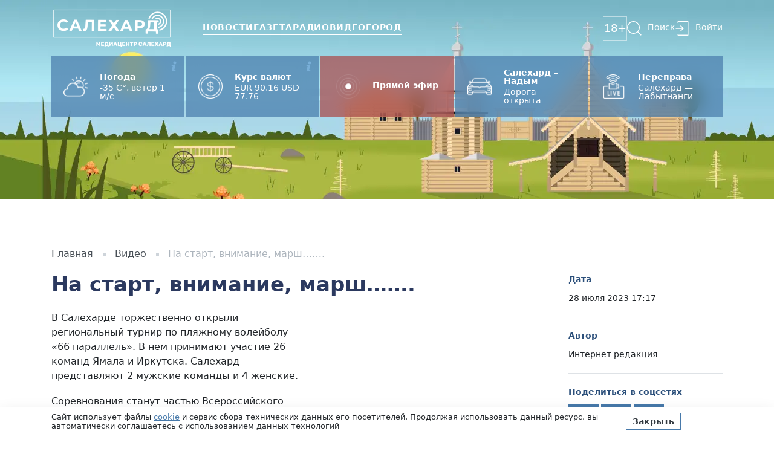

--- FILE ---
content_type: text/html; charset=utf-8
request_url: https://salekhard.online/press/na-start-vnimanie-marsh/
body_size: 7211
content:





<!DOCTYPE html>
<html lang="ru">
<head>

	<meta charset="utf-8">
	<meta name="viewport" content="width=device-width, initial-scale=1, maximum-scale=5, viewport-fit=cover">
	<meta http-equiv="X-UA-Compatible" content="IE=edge">
	<meta name="imagetoolbar" content="no">
	<meta name="msthemecompatible" content="no">
	<meta name="cleartype" content="on">
	<meta name="HandheldFriendly" content="True">
	<meta name="apple-mobile-web-app-capable" content="yes">
	<meta name="apple-mobile-web-app-status-bar-style" content="black-translucent">

	<link sizes="152x152" href="/static/images/favicons/apple-touch-icon-152x152.png" rel="apple-touch-icon">
	<link sizes="144x144" href="/static/images/favicons/apple-touch-icon-144x144.png" rel="apple-touch-icon">
	<link sizes="120x120" href="/static/images/favicons/apple-touch-icon-120x120.png" rel="apple-touch-icon">
	<link sizes="114x114" href="/static/images/favicons/apple-touch-icon-114x114.png" rel="apple-touch-icon">
	<link sizes="76x76" href="/static/images/favicons/apple-touch-icon-76x76.png" rel="apple-touch-icon">
	<link sizes="72x72" href="/static/images/favicons/apple-touch-icon-72x72.png" rel="apple-touch-icon">
	<link sizes="60x60" href="/static/images/favicons/apple-touch-icon-60x60.png" rel="apple-touch-icon">
	<link sizes="57x57" href="/static/images/favicons/apple-touch-icon-57x57.png" rel="apple-touch-icon">
	<link sizes="196x196" href="/static/images/favicons/favicon-196x196.png" rel="icon" type="image/png">
	<link sizes="128x128" href="/static/images/favicons/favicon-128.png" rel="icon" type="image/png">
	<link sizes="96x96" href="/static/images/favicons/favicon-96x96.png" rel="icon" type="image/png">
	<link sizes="32x32" href="/static/images/favicons/favicon-32x32.png" rel="icon" type="image/png">
	<link sizes="16x16" href="/static/images/favicons/favicon-16x16.png" rel="icon" type="image/png">
	<meta name="application-name" content="Салехард.Онлайн">
	<meta name="msapplication-tooltip" content="Салехард.Онлайн">
	<meta name="msapplication-TileColor" content="#ffffff">
	<meta name="msapplication-starturl" content="https://salekhard.online">
	<meta name="msapplication-tap-highlight" content="no">
	<meta name="msapplication-square310x310logo" content="/static/images/favicons/mstile-310x310.png">
	<meta name="msapplication-wide310x150logo" content="/static/images/favicons/mstile-310x150.png">
	<meta name="msapplication-square150x150logo" content="/static/images/favicons/mstile-150x150.png">
	<meta name="msapplication-TileImage" content="/static/images/favicons/mstile-144x144.png">
	<meta name="msapplication-square70x70logo" content="/static/images/favicons/mstile-70x70.png">

	<title>На старт, внимание, марш……. — Салехард.Онлайн</title>

	<link rel="canonical" href="https://salekhard.online/press/na-start-vnimanie-marsh/">

	<link rel="preconnect" href="https://fonts.googleapis.com">
	<link rel="preconnect" href="https://fonts.gstatic.com" crossorigin>
	<link href="https://fonts.googleapis.com/css2?family=Inter:wght@400;500;600;700&display=swap" rel="stylesheet">

	<link rel="stylesheet" href="/static/CACHE/css/output.f873d0ef19dc.css" type="text/css">

	
	
	<meta name="description" content="В Салехарде торжественно открыли региональный турнир по пляжному волейболу «66 параллель». В нем принимают участие 26 команд Ямала и Иркутска. …" />
	<meta property="og:description" content="В Салехарде торжественно открыли региональный турнир по пляжному волейболу «66 параллель». В нем принимают участие 26 команд Ямала и Иркутска. …" />





	<meta property="og:title" content="На старт, внимание, марш……." />


	<meta property="og:locale" content="ru_RU" />
	<meta property="og:type" content="article" />
	<meta property="og:url" content="https://salekhard.online/press/na-start-vnimanie-marsh/" />


	<meta property="og:image" content="https://salekhard.online/media/press/post/image/712fa0fbc17a4b2db0b273616b5f8db2.webp" />



	<script type="application/ld+json">
		{
		"@context": "https://schema.org",
		"@type": "BreadcrumbList",
		"itemListElement": [{
			"@type": "ListItem",
			"position": 1,
			"name": "Главная",
			"item": "https://salekhard.online"
		},{
			"@type": "ListItem",
			"position": 2,
			"name": "Видео",
			"item": "https://salekhard.online/press/video/"
		},{
			"@type": "ListItem",
			"position": 3,
			"name": "На старт, внимание, марш…….",
			"item": "https://salekhard.online/press/na-start-vnimanie-marsh/"
		}]
		}
	</script>

	<script type="application/ld+json">
		{
			"@context": "https://schema.org",
			"@type": "NewsArticle",
			"headline": "На старт, внимание, марш…….",
			"description": "",
			
				"image": "https://salekhard.online/media/press/post/image/712fa0fbc17a4b2db0b273616b5f8db2.webp",
			
			
				"author": {
					"@type": "Person",
					"name": "Интернет редакция"
				},
			
			"publisher": {
				"@type": "Organization",
				"name": "Салехард.Онлайн",
				
					"logo": {
						"@type": "ImageObject",
						"url": "https://salekhard.online/media/main/preference/site_photo/bf1e1d6a042c40a0a6ad917f8b1b5db8.png"
					}
				
			},
			
				"datePublished": "2023-07-28T17:17:20+05:00",
			
			"dateModified": "2026-01-20T04:41:18.007881+05:00",
		}
	</script>


	<link href="https://mc.yandex.ru/metrika/tag.js" rel="preload" as="script">
<link rel="dns-prefetch" href="https://mc.yandex.ru/">

<meta name="yandex-verification" content="b29959f0d73eb7f2" />

<script>window.yaContextCb = window.yaContextCb || []</script>
<script src="https://yandex.ru/ads/system/context.js" async></script>

<meta name="zen-verification" content="H0PRI9x8l6ryX168tjAzvEC27sbXoNCsHABh2qt8efQYhlJ93QmhFAVg2i0sip3L" />

</head>
<body class="body decoration2 decoration2-summer">
	



	<div class="d-none d-sm-block decoration2__header" style="background-image: url('/static/images/decoration/summer/header.webp')"></div>
	<div class="d-block d-sm-none decoration2__header" style="background-image: url('/static/images/decoration/summer/header-mobile.webp')"></div>



	<header class="header js-header">
		<div class="container">
			<div class="row">
				<div class="col">
					<div class="header__block">
						<a class="logo header__logo" href="/">
							<img src="/static/images/logo/logo-white.png" alt="Салехард.Онлайн">
						</a>

						<nav class="menu header__menu">
							<a class="menu__item menu__item-news" href="/press/news/">Новости</a>
							<a class="menu__item menu__item-newspaper" href="/press/newspaper/">Газета</a>
							<a class="menu__item menu__item-radio" href="/radio/">Радио</a>
							<a class="menu__item menu__item-video" href="/press/video/">Видео</a>
							<a class="menu__item menu__item-city" href="/press/city/">Город</a>
						</nav>

						<div class="header__controls">
							<span class="header__control header__control-18">18+</span>

							<button class="header__control header__control-menu header__icon-menu js-mobile-menu-button" type="button" aria-label="Открыть меню"></button>
							<a class="header__control header__control-search" href="/search/">Поиск</a>

							
								<a class="header__control header__control-login" href="/user/login/">Войти</a>
							
						</div>
					</div>
				</div>
			</div>
		</div>

		<div class="mobile__modal js-mobile-menu" style="display:none;">
			<div>
				<button class="mobile__close header__icon-close js-mobile-menu-button" type="button" aria-label="Закрыть меню"></button>
			</div>

			<nav class="menu mobile__menu">
				<a class="menu__item menu__item-news" href="/press/news/">Новости</a>
				<a class="menu__item menu__item-newspaper" href="/press/newspaper/">Газета</a>
				<a class="menu__item menu__item-radio" href="/radio/">Радио</a>
				<a class="menu__item menu__item-video" href="/press/video/">Видео</a>
				<a class="menu__item menu__item-city" href="/press/city/">Город</a>
				<a class="menu__item" href="/contacts/">Контакты</a>
			</nav>

			<div class="mobile__line"></div>

			<div class="mobile__controls">
				<a class="header__control header__control-search" href="/search/">Поиск</a>
			</div>

			<div class="mobile__line"></div>

			<div class="mobile__label">
				Мы в соцсетях
			</div>

			<div class="socials mobile__socials">
				
					<a class="socials__item socials__item-vk" href="https://vk.com/salekhardonline" aria-label="Вконтакте"></a>
				

				
					<a class="socials__item socials__item-telegram" href="https://t.me/SALEKHARDonline" aria-label="Telegram"></a>
				

				

				

				
					<a class="socials__item socials__item-dzen" href="https://dzen.ru/salekhard" aria-label="dzen"></a>
				

				
					<a class="socials__item socials__item-rutube" href="https://rutube.ru/channel/23711572/" aria-label="rutube"></a>
				
			</div>
		</div>
	</header>

	<div class="infoblock">
		<div class="container">
			<div class="row row-cols-3 row-cols-md-5 row-cols-lg-5 g-1 infoblock__row">
				
					<div class="col">
						
							
	<div class="infoblock__item">

		
			<a class="infoblock__source infoblocks__icon-info" href="#infoblocks-sources" aria-label="Источники информации"></a>
		

		<img class="infoblock__icon" src="/media/infoblocks/infoblock/icon/e079a99a9f4140d7986eb9c75162253d.png" alt="Погода" />

		<div>
			
				<div class="infoblock__title">
					Погода
				</div>
			

			<div class="infoblock__text">
				-35 C°, ветер 1 м/с
			</div>
		</div>

	</div>





						
					</div>
				
					<div class="col">
						
							
	<div class="infoblock__item">

		
			<a class="infoblock__source infoblocks__icon-info" href="#infoblocks-sources" aria-label="Источники информации"></a>
		

		<img class="infoblock__icon" src="/media/infoblocks/infoblock/icon/85d3f4ef4a1d43f99e4bddaeecf8a213.png" alt="Курс валют" />

		<div>
			
				<div class="infoblock__title">
					Курс валют
				</div>
			

			<div class="infoblock__text">
				EUR 90.16 USD 77.76
			</div>
		</div>

	</div>





						
					</div>
				
					<div class="col">
						
							
	<a class="infoblock__item infoblock__theme-red " href="/pryamoj-efir/" title="Прямой эфир" rel="nofollow">

		

		<img class="infoblock__icon" src="/media/infoblocks/infoblock/icon/6d53224ae11940d4a2755f4793fdb508.png" alt="Прямой эфир" />

		<div>
			
				<div class="infoblock__title">
					Прямой эфир
				</div>
			

			<div class="infoblock__text">
				
			</div>
		</div>

	</a>





						
					</div>
				
					<div class="col">
						
							<div class="h-100 js-swiper" data-swiper='{"autoplay": {"delay": 5000}, "slidesPerView": 1, "spaceBetween": 0, "loop": true, "speed": 800, "breakpoints": []}'>
								<div class="swiper h-100">
									<div class="swiper-wrapper">
										
											<div class="swiper-slide">
												
	<div class="infoblock__item">

		

		<img class="infoblock__icon" src="/media/infoblocks/infoblock/icon/63efa9698b884cd3b52c163f4ca08c96.png" alt="Салехард – Надым" />

		<div>
			
				<div class="infoblock__title">
					Салехард – Надым
				</div>
			

			<div class="infoblock__text">
				<p>Дорога открыта&nbsp;</p>
			</div>
		</div>

	</div>





											</div>
										
											<div class="swiper-slide">
												
	<div class="infoblock__item">

		

		<img class="infoblock__icon" src="/media/infoblocks/infoblock/icon/c0c7dbfa34554ea592c4eb22ac6a8ffb.png" alt="Аксарка - Яр-Сале" />

		<div>
			
				<div class="infoblock__title">
					Аксарка - Яр-Сале
				</div>
			

			<div class="infoblock__text">
				<p>Дорога закрыта</p>

<p>&nbsp;</p>
			</div>
		</div>

	</div>





											</div>
										
											<div class="swiper-slide">
												
	<div class="infoblock__item">

		

		<img class="infoblock__icon" src="/media/infoblocks/infoblock/icon/b7fb8369a8f245228fbe4d45b336aca4.png" alt="Лабытнанги - Теги" />

		<div>
			
				<div class="infoblock__title">
					Лабытнанги - Теги
				</div>
			

			<div class="infoblock__text">
				<p>Дорога закрыта</p>
			</div>
		</div>

	</div>





											</div>
										
											<div class="swiper-slide">
												
	<div class="infoblock__item">

		

		<img class="infoblock__icon" src="/media/infoblocks/infoblock/icon/3fa33889f1484243bb01242d7828f322.png" alt="Коротчаево - Красноселькуп" />

		<div>
			
				<div class="infoblock__title">
					Коротчаево - Красноселькуп
				</div>
			

			<div class="infoblock__text">
				<p>Дорога открыта</p>

<p>&nbsp;</p>
			</div>
		</div>

	</div>





											</div>
										
									</div>
								</div>
							</div>
						
					</div>
				
					<div class="col">
						
							
	<a class="infoblock__item infoblock__theme-primary js-modal-btn" data-target="modal-infoblock-5" href="https://lk-b2b.camera.rt.ru/sl/18hTBd8-0" title="Переправа" rel="nofollow">

		

		<img class="infoblock__icon" src="/media/infoblocks/infoblock/icon/706091be9e9b4d4a8a2c2ff24e4b0d6b.png" alt="Переправа" />

		<div>
			
				<div class="infoblock__title">
					Переправа
				</div>
			

			<div class="infoblock__text">
				<p>Салехард &mdash; Лабытнанги</p>
			</div>
		</div>

	</a>




	<div class="modal js-modal" data-modal="modal-infoblock-5">
		<div class="modal__overlay js-modal-close"></div>

		<div class="modal__block">
			<div class="ratio ratio-16x9">
				<iframe class="js-lazy-modal" data-src="https://lk-b2b.camera.rt.ru/sl/18hTBd8-0" width="100" height="100" frameborder="0" scrolling="no" allowfullscreen="allowfullscreen"></iframe>
			</div>
		</div>
	</div>


						
					</div>
				
			</div>
		</div>
	</div>

	<div class="decoration2__space"></div>

	
	<section class="section">
		<div class="container">
			<div class="row">
				<div class="col-12">
					<ul class="breadcrumbs">
						<li class="breadcrumbs__item">
							<a class="breadcrumbs__link" href="/">Главная</a>
						</li>

						<li class="breadcrumbs__item">
							
								<a class="breadcrumbs__link" href="/press/video/">Видео</a>
							
						</li>

						<li class="breadcrumbs__item">
							На старт, внимание, марш…….
						</li>
					</ul>
				</div>
			</div>

			
		</div>
	</section>

	<article class="article">
		<div class="container">
			<div class="row">
				<div class="col-12 col-md-9">
					<h1 class="article__title">
						На старт, внимание, марш…….
					</h1>

					

					<div class="content article__content">
						<div class="w-50 float-end ps-5">
							
								<div class="ratio ratio-16x9 article__iframe">
									<iframe src="https://vk.com/video_ext.php?oid=-89594340&id=456252125" width="426" height="240" allow="autoplay; encrypted-media; fullscreen; picture-in-picture;" frameborder="0" allowfullscreen></iframe>
								</div>
							
						</div>

						<p>В Салехарде торжественно открыли региональный турнир по пляжному волейболу «66 параллель». В нем принимают участие 26 команд Ямала и Иркутска. Салехард представляют 2 мужские команды и 4 женские.</p>
<p>Соревнования станут частью Всероссийского фестиваля «От Камчатки до Калининграда». Они посвящены 100-летию отечественного волейбола. </p>
<p> </p>
<p>Читай, смотри и слушай наши новости на медиаплощадках:</p>
<p><a href="https://vk.com/salekhardonline" rel="nofollow">ВКонтакте</a></p>
<p><a href="https://t.me/SALEKHARDonline" rel="nofollow">Telegram</a></p>
<p><a href="https://www.youtube.com/c/Салехардонлайн/featured" rel="nofollow">YouTube</a></p>
<p><a href="https://zen.yandex.ru/id/608843639a406d7425ad808f" rel="nofollow">Яндекс.Дзен</a></p>
<p><a href="https://rutube.ru/channel/23711572/" rel="nofollow">RuTube</a></p>
<p> </p>
					</div>

					

					

					
				</div>

				<div class="col-12 col-md-3">
					<div class="d-none d-md-block">
						<div class="border-bottom padding-bottom-20 margin-bottom-20">
							<div class="article__label">
								Дата
							</div>

							<div class="article__value">
								28 июля 2023 17:17
							</div>
						</div>

						<div class="border-bottom padding-bottom-20 margin-bottom-20">
							<div class="article__label">
								Автор
							</div>

							<div class="article__value">
								Интернет редакция
							</div>
						</div>

						

						

						<div class="border-bottom padding-bottom-30 margin-bottom-30">
							<div class="article__label">
								Поделиться в соцсетях
							</div>

							<div class="socials article__share">
								<div class="ya-share2" data-size="l" data-curtain data-services="vkontakte,telegram,odnoklassniki"></div>
							</div>
						</div>
					</div>

					<div class="d-block d-md-none margin-bottom-40">
						<table>
							<tr>
								<td class="border-right">
									<div class="article__label">
										Дата
									</div>
								</td>

								<td>
									<div class="article__value">
										28 июля 2023 17:17
									</div>
								</td>
							</tr>

							<tr>
								<td class="border-right">
									<div class="article__label">
										Автор
									</div>
								</td>

								<td>
									<div class="article__value">
										Интернет редакция
									</div>
								</td>
							</tr>

							

							<tr>
								<td class="border-right">
									<div class="article__label">
										Поделиться в соцсетях
									</div>
								</td>

								<td>
									<div class="socials article__share">
										<div class="ya-share2" data-curtain data-services="vkontakte,telegram,odnoklassniki"></div>
									</div>
								</td>
							</tr>
						</table>
					</div>
				</div>
			</div>
		</div>
	</article>

	

	

	


	<footer class="footer">
		<div class="container">
			<div class="row">
				<div class="col-12 col-md-3">
					<a class="logo footer__logo" href="/">
						<img src="/static/images/logo/logo.png" alt="Салехард.Онлайн" />
					</a>

					<div class="py-5 text-center text-md-start">
						<a class="fs-2 text-decoration-none bvi-open" href="javascript:void(0);" title="Версия сайта для слабовидящих"><i class="bvi-icon bvi-eye bvi-1x"></i> Версия сайта для слабовидящих</a><br>
					</div>
				</div>

				<div class="col-12 col-md-9">
					<nav class="menu footer__menu">
						<a class="menu__item" href="/press/news/">Новости</a>
						<a class="menu__item" href="/press/newspaper/">Газета</a>
						<a class="menu__item" href="/radio/">Радио</a>
						<a class="menu__item" href="/press/video/">Видео</a>
						<a class="menu__item" href="/press/city/">Город</a>
						<a class="menu__item" href="/sales/">Рекламодателям</a>
						<a class="menu__item" href="/contacts/">Контакты</a>
						<a class="menu__item" href="/dokymenty/">Документы</a>
					</nav>

					<div class="row">
						<div class="col-12 col-md-8">
							<div class="footer__label">
								Подписаться на новости нашего региона
							</div>

							


<form class="form js-form" action="/capture/subscribe/ajax/" method="post">
	<input type="hidden" name="csrfmiddlewaretoken" value="0jXl7y7KIK1Ycg7jPGZ5GmBxEiXjU6mWMQLvBGR7V7dVmTDLvNwRawdkW6ON9uda">

	<div class="js-form-success-hide">
		<div class="d-flex w-100">
			<div class="h-100 flex-grow-1"><label class="visually-hidden" for="id_subscribe-email">Эл.почта</label><input type="email" name="subscribe-email" maxlength="50" class="form-control" required id="id_subscribe-email"></div>
			<button class="btn btn-small btn-primary" type="submit">Подписаться</button>
		</div>
	</div>

	<div class="js-form-success-show" style="display:none;">
		<div class="p-3 border border-primary text-center">
			Спасибо! Адрес записан.
		</div>
	</div>
</form>


							<div class="padding-top-60 d-block d-md-none"></div>
						</div>

						<div class="col-12 col-md-4">
							<div class="footer__label">
								Мы в соцсетях
							</div>

							<div class="socials">
								
									<a class="socials__item socials__item-vk" href="https://vk.com/salekhardonline" aria-label="Вконтакте"></a>
								

								
									<a class="socials__item socials__item-telegram" href="https://t.me/SALEKHARDonline" aria-label="Telegram"></a>
								

								

								

								
									<a class="socials__item socials__item-dzen" href="https://dzen.ru/salekhard" aria-label="dzen"></a>
								

								
									<a class="socials__item socials__item-rutube" href="https://rutube.ru/channel/23711572/" aria-label="rutube"></a>
								
							</div>
						</div>
					</div>
				</div>
			</div>

			<div class="footer__line"></div>

			
				<div class="row">
					<div class="col-12">
						<div class="content footer__content">
							<p>СМИ сетевое издание &quot;Салехард-онлайн&quot;: ЭЛ № ФС77-84356 выдано Федеральной службы по надзору в сфере связи, информационных технологий и массовых коммуникаций (Роскомнадзор) 08.12.2022<br />
Главный редактор: Чепало Ульяна Александровна<br />
Учредитель средства массовой информации: Автономная некоммерческая организация &laquo;Медиацентр &laquo;Салехард&raquo;<br />
АНО &laquo;Медиацентр &laquo;Салехард&raquo;. Адрес: 629007, Ямало-Ненецкий автономный округ, г. Салехард, ул. Н. Сандалова, д. 2<br />
Адрес электронной почты, номер телефона редакции: nwsv@slh.yanao.ru +7(34922)3-73-55<br />
Продукция СМИ предназначена для лиц старше 18 лет (18+).<br />
2022 &copy; Автономная некоммерческая организация &laquo;Медиацентр &laquo;Салехард&raquo;</p>
						</div>
					</div>
				</div>
			

			<div class="row">
				<div class="col-12 col-md-6">
					<div id="infoblocks-sources" class="footer__copyright margin-bottom-20">
						<div class="fw-bold">
							Источники информации:
						</div>

						
							
								
									<div>
										Ямало-Ненецкий ЦГМС-филиала ФГБУ «Обь-Иртышское УГМС»
									</div>
								
							
						
							
								
									<div>
										Центральный банк Российской Федерации
									</div>
								
							
						
							
								
							
						
							
								
							
								
							
								
							
								
							
						
							
								
							
						
					</div>

					<div class="footer__copyright">
						&copy; 2026 ЯНАО, г.Салехард, ул. Н.Сандалова, д.2
					</div>
				</div>

				<div class="col-12 col-md-6">
					<div class="padding-top-60 d-block d-md-none"></div>

					<div class="text-center text-md-end">
						<img class="img-fluid" src="/static/images/footer/salekhard-adm.svg">
					</div>
				</div>
			</div>
		</div>
	</footer>

	<div class="floating">
		
			<div class="popup js-popup">
				<div class="container">
					<div class="row justify-content-center">
						<div class="col-12 col-md-8">
							<button class="popup__close js-popup-close">×</button>

							<a class="popup__banner" href="/advertising/banner/45/" target="_blank" rel="nofollow">
								
									<div class="popup__icon" style="background-image: url('/media/advertising/banner/image/df413f13d5cd49c0b14fd1aff2cd54ee.webp')"></div>
								

								<div class="popup__content">
									
										<div class="popup__title">
											Салехард.Онлайн
										</div>
									

									<div class="popup__text">
										Подпишись на главные новости Салехарда в Telegram
									</div>
								</div>

								
							</a>
						</div>
					</div>
				</div>
			</div>
		

		<div class="site-warning js-gdpr">
			<div class="container">
				<div class="row align-items-center">
					<div class="col-12 col-md-10">
						Сайт использует файлы <a href="/policy/" target="_blank">cookie</a> и&nbsp;сервис сбора технических данных его посетителей. Продолжая использовать данный ресурс, вы автоматически соглашаетесь с&nbsp;использованием данных технологий
					</div>

					<div class="col-12 col-md-2">
						<div class="padding-top-20 d-block d-md-none"></div>
						<a class="btn btn-small btn-primary js-gdpr-submit" href="javascript:void(0);">Закрыть</a>
					</div>
				</div>
			</div>
		</div>
	</div>

	<script src="/static/CACHE/js/output.f9d9c16af56b.js"></script>

	<link rel="stylesheet" href="/static/CACHE/css/output.af4032702f3a.css" type="text/css">

	
	<script src="https://yastatic.net/share2/share.js"></script>

	

	


	<!-- Yandex.Metrika counter --> <script type="text/javascript" > (function(m,e,t,r,i,k,a){m[i]=m[i]||function(){(m[i].a=m[i].a||[]).push(arguments)}; m[i].l=1*new Date();k=e.createElement(t),a=e.getElementsByTagName(t)[0],k.async=1,k.src=r,a.parentNode.insertBefore(k,a)}) (window, document, "script", "https://mc.yandex.ru/metrika/tag.js", "ym"); ym(85122307, "init", { clickmap:true, trackLinks:true, accurateTrackBounce:true, webvisor:true }); </script> <noscript><div><img src="https://mc.yandex.ru/watch/85122307" style="position:absolute; left:-9999px;" alt="" /></div></noscript> <!-- /Yandex.Metrika counter -->

<script type="text/javascript" charset="utf-8">
	(function() {
		if (window.location.pathname === '/press/news/') {
			var div = document.createElement('div');
			var htmlString = '<div id="unit_100487"><a href="https://mirtesen.ru/">Новости МирТесен</a></div>';
			div.innerHTML = htmlString.trim();
			document.querySelectorAll('section')[1].querySelector('.container').appendChild(div);

			var sc = document.createElement('script'); sc.type = 'text/javascript'; sc.async = true;
			sc.src = '//news.mirtesen.ru/data/js/100487.js'; sc.charset = 'utf-8';
			var s = document.getElementsByTagName('script')[0]; s.parentNode.insertBefore(sc, s);
		}
	}());
</script>

</body>
</html>


--- FILE ---
content_type: image/svg+xml
request_url: https://salekhard.online/static/images/icons.svg?d9be15b63747
body_size: 5831
content:
<?xml version="1.0" encoding="utf-8"?><svg width="682" height="60" viewBox="0 0 682 60" xmlns="http://www.w3.org/2000/svg" xmlns:xlink="http://www.w3.org/1999/xlink"><svg fill="none" height="22" width="14" viewBox="0 0 14 22" id="arrows__icon-arrow" xmlns="http://www.w3.org/2000/svg"><path d="M13.133 20.65l-1.326 1.325L.833 11 11.807.024l1.326 1.326L3.485 11z" fill="#4779aa"/></svg><svg fill="none" height="18" width="18" viewBox="0 0 18 18" id="btn__icon-arrow" x="14" xmlns="http://www.w3.org/2000/svg"><g fill="#4779aa"><path d="M4.976.115a.391.391 0 00-.553.553l8.33 8.33-8.33 8.33a.391.391 0 10.553.553l8.606-8.607a.391.391 0 000-.553z"/><path d="M4.7 17.996a.391.391 0 01-.278-.669l8.33-8.329-8.33-8.33a.392.392 0 11.554-.553l8.607 8.606c.152.153.152.4 0 .553l-8.607 8.607a.391.391 0 01-.277.115z"/></g></svg><svg fill="none" height="20" width="21" viewBox="0 0 21 20" id="btn__icon-calendar" x="32" xmlns="http://www.w3.org/2000/svg"><clipPath id="ca"><path d="M.855 0h20.059v20H.855z"/></clipPath><g clip-path="url(#ca)" fill="#2c507b"><path d="M18.615 20H3.154a2.297 2.297 0 01-2.299-2.292V3.958a2.297 2.297 0 012.299-2.291h15.461a2.297 2.297 0 012.299 2.291v13.75A2.297 2.297 0 0118.615 20zM3.154 2.916c-.576 0-1.045.468-1.045 1.042v13.75c0 .574.469 1.042 1.045 1.042h15.461c.576 0 1.045-.468 1.045-1.042V3.958c0-.574-.469-1.041-1.045-1.041z"/><path d="M20.287 7.917H1.482a.626.626 0 110-1.25h18.805a.626.626 0 110 1.25zM5.662 5a.626.626 0 01-.627-.625V.625a.626.626 0 011.254 0v3.75c0 .345-.281.625-.627.625zM16.107 5a.626.626 0 01-.627-.625V.625a.626.626 0 011.254 0v3.75c0 .345-.28.625-.627.625z"/></g></svg><svg fill="none" height="40" width="40" viewBox="0 0 40 40" id="btn__icon-live" x="53" xmlns="http://www.w3.org/2000/svg"><clipPath id="da"><path d="M0 0h40v40H0z"/></clipPath><g clip-path="url(#da)" fill="#f2f7fb"><path d="M23.73 11.707l1.185-1.186a1.366 1.366 0 00-.09-2.017 9.673 9.673 0 00-12.353 0 1.366 1.366 0 00-.09 2.017l1.185 1.186c.268.267.62.404.972.404.297 0 .593-.097.84-.292a5.246 5.246 0 016.538 0c.541.428 1.32.38 1.813-.113zM14.65 10.9c-.073.058-.185.048-.255-.022L13.21 9.692a.196.196 0 01.01-.287 8.5 8.5 0 0110.856 0 .196.196 0 01.01.287l-1.185 1.186c-.07.07-.183.08-.256.022a6.463 6.463 0 00-3.997-1.388 6.463 6.463 0 00-3.997 1.388z"/><path d="M9.108 7.25c.51.51 1.336.533 1.88.051a11.556 11.556 0 0115.318 0 1.374 1.374 0 001.879-.051l1.181-1.182c.268-.267.41-.623.4-1.001a1.38 1.38 0 00-.456-.986 16.042 16.042 0 00-1.868-1.445.586.586 0 10-.646.977c.605.4 1.188.852 1.73 1.34a.201.201 0 01.068.145.19.19 0 01-.057.142l-1.18 1.181a.197.197 0 01-.274.003c-4.81-4.263-12.063-4.263-16.873 0a.197.197 0 01-.273-.003L8.756 5.24a.19.19 0 01-.057-.142.2.2 0 01.068-.145C13.05 1.1 19.24.093 24.534 2.387A.586.586 0 1025 1.312c-5.712-2.476-12.392-1.39-17.017 2.77a1.38 1.38 0 00-.455.985c-.01.378.132.734.4 1.001zM35.078 19.171h-4.503a.586.586 0 100 1.172h4.503c.539 0 .977.438.977.977v16.532a.978.978 0 01-.977.976H4.92a.978.978 0 01-.977-.976V21.32c0-.539.439-.977.977-.977h4.532a.586.586 0 100-1.172H4.92a2.151 2.151 0 00-2.149 2.149v16.532c0 1.184.964 2.148 2.15 2.148h30.157a2.151 2.151 0 002.149-2.148V21.32a2.151 2.151 0 00-2.149-2.149z"/><path d="M10.373 27.278a.586.586 0 00-.586.586v6.549c0 .285.206.529.487.577.042.007.083.014.792.014.348 0 .856-.001 1.605-.005a.586.586 0 00-.003-1.172h-.003c-.605.003-1.257.005-1.706.005v-5.968a.586.586 0 00-.586-.586zM14.922 27.864v6.554a.586.586 0 101.172 0v-6.554a.586.586 0 10-1.172 0zM29.625 28.48a.586.586 0 100-1.172H26.89a.586.586 0 00-.586.586v6.494c0 .324.262.586.586.586h2.736a.586.586 0 100-1.172h-2.15v-2.075h1.948a.586.586 0 100-1.172h-1.948V28.48h2.15zM22.974 27.692l-1.733 5.216-1.818-5.236a.586.586 0 10-1.107.384l2.242 6.46a.734.734 0 00.692.488h.005a.736.736 0 00.69-.501l2.14-6.442a.586.586 0 10-1.111-.37zM25.786 23.589v-1.17l1.124.882a.972.972 0 001.03.111.97.97 0 00.55-.878V16.98a.97.97 0 00-.55-.878.97.97 0 00-1.03.11l-1.124.884v-1.17c0-.754-.613-1.368-1.367-1.368h-1.306a.586.586 0 100 1.172h1.306c.108 0 .195.088.195.195v7.664a.196.196 0 01-.195.195H12.877a.196.196 0 01-.195-.195v-7.664c0-.107.087-.195.195-.195h1.352a.586.586 0 100-1.172h-1.352c-.754 0-1.367.614-1.367 1.367v7.664c0 .754.613 1.367 1.367 1.367h11.542c.754 0 1.367-.613 1.367-1.367zm1.532-6.207v4.75l-1.532-1.205v-2.34z"/><path d="M15.98 15.144c0 1.471 1.197 2.668 2.668 2.668s2.667-1.197 2.667-2.668-1.196-2.667-2.667-2.667-2.667 1.197-2.667 2.667zm4.163 0c0 .825-.67 1.496-1.495 1.496s-1.496-.671-1.496-1.496.671-1.495 1.496-1.495 1.495.67 1.495 1.495z"/></g></svg><svg fill="none" height="25" width="25" viewBox="0 0 25 25" id="header__icon-close" x="93" xmlns="http://www.w3.org/2000/svg"><path clip-rule="evenodd" d="M1.089 22.715a1.144 1.144 0 000 1.6 1.099 1.099 0 001.572 0l9.664-9.828L22.34 24.67c.434.442 1.138.442 1.572 0s.434-1.157 0-1.598L13.898 12.888 24.674 1.93a1.144 1.144 0 000-1.599 1.099 1.099 0 00-1.572 0L12.325 11.29 1.898.687a1.099 1.099 0 00-1.572 0 1.144 1.144 0 000 1.598l10.427 10.603z" fill="#3c445b" fill-rule="evenodd"/></svg><svg fill="none" height="25" width="24" viewBox="0 0 24 25" id="header__icon-login" x="118" xmlns="http://www.w3.org/2000/svg"><clipPath id="fa"><path d="M0 .5h24v24H0z"/></clipPath><g clip-path="url(#fa)" fill="#fff"><path d="M21.75.5H5.25a.75.75 0 00-.75.75V3.5H6V2h15v21H6v-1.5H4.5v2.25c0 .415.335.75.75.75h16.5a.75.75 0 00.75-.75V1.25a.75.75 0 00-.75-.75z"/><path d="M8.91 16.47l1.06 1.06L15 12.5 9.97 7.47 8.91 8.53l3.219 3.22H1.5v1.5h10.629z"/></g></svg><svg fill="none" height="24" width="24" viewBox="0 0 24 24" id="header__icon-logout" x="142" xmlns="http://www.w3.org/2000/svg"><clipPath id="ga"><path d="M0 0h24v24H0z"/></clipPath><g clip-path="url(#ga)" fill="#fff"><path d="M1.25 24h16.5a.75.75 0 00.75-.75V21H17v1.5H2v-21h15V3h1.5V.75a.75.75 0 00-.75-.75H1.25A.75.75 0 00.5.75v22.5c0 .415.335.75.75.75z"/><path d="M17.41 16l1.06 1.06 5.03-5.03L18.47 7l-1.06 1.06 3.219 3.22H10v1.5h10.629z"/></g></svg><svg fill="none" height="23" width="30" viewBox="0 0 30 23" id="header__icon-menu" x="166" xmlns="http://www.w3.org/2000/svg"><g fill="#fff"><path d="M0 .5h30v2H0zM0 10.5h30v2H0zM0 20.5h30v2H0z"/></g></svg><svg fill="none" height="24" width="24" viewBox="0 0 24 24" id="header__icon-profile" x="196" xmlns="http://www.w3.org/2000/svg"><g fill="#fff"><path d="M12 24a12 12 0 110-24 12 12 0 010 24zm0-22.154a10.154 10.154 0 100 20.308 10.154 10.154 0 000-20.308z"/><path d="M11.998 12.923a4.615 4.615 0 110-9.23 4.615 4.615 0 010 9.23zm0-7.384a2.77 2.77 0 100 5.538 2.77 2.77 0 000-5.538zM20.817 19.385a.925.925 0 01-.683-.296 10.478 10.478 0 00-7.708-3.397h-.849a10.403 10.403 0 00-7.246 2.917.923.923 0 01-1.274-1.329 12.222 12.222 0 018.52-3.434h.85a12.36 12.36 0 019.064 3.988.923.923 0 01-.674 1.55z"/></g></svg><svg fill="none" height="25" width="24" viewBox="0 0 24 25" id="header__icon-search" x="220" xmlns="http://www.w3.org/2000/svg"><clipPath id="ja"><path d="M0 .5h24v24H0z"/></clipPath><g clip-path="url(#ja)"><path clip-rule="evenodd" d="M19.5 11a9 9 0 11-18 0 9 9 0 0118 0zm-2.125 7.936A10.459 10.459 0 0110.5 21.5C4.701 21.5 0 16.799 0 11S4.701.5 10.5.5 21 5.201 21 11c0 2.63-.967 5.033-2.564 6.875l5.457 5.458-1.06 1.06z" fill="#fff" fill-rule="evenodd"/></g></svg><svg height="24" width="24" viewBox="0 0 24 24" id="infoblocks__icon-info" x="244" xmlns="http://www.w3.org/2000/svg"><path fill="#79afd8" d="M13.839 17.525c-.006.002-.559.186-1.039.186-.265 0-.372-.055-.406-.079-.168-.117-.48-.336.054-1.4l1-1.994c.593-1.184.681-2.329.245-3.225-.356-.733-1.039-1.236-1.92-1.416a4.776 4.776 0 00-.958-.097c-1.849 0-3.094 1.08-3.146 1.126a.5.5 0 00.493.848c.005-.002.559-.187 1.039-.187.263 0 .369.055.402.078.169.118.482.34-.051 1.402l-1 1.995c-.594 1.185-.681 2.33-.245 3.225.356.733 1.038 1.236 1.921 1.416.314.063.636.097.954.097 1.85 0 3.096-1.08 3.148-1.126a.5.5 0 00-.491-.849z"/><circle fill="#79afd8" cx="13" cy="6.001" r="2.5"/></svg><svg fill="none" height="14" width="14" viewBox="0 0 14 14" id="photo__icon-camera" x="268" xmlns="http://www.w3.org/2000/svg"><clipPath id="la"><path d="M0 0h14v14H0z"/></clipPath><g clip-path="url(#la)" fill="#2c507b"><path d="M13.534 3.207a1.505 1.505 0 00-1.104-.466h-2.21v-.026c0-.333-.132-.652-.359-.865a1.218 1.218 0 00-.865-.36H5.004a1.226 1.226 0 00-1.238 1.225v.026H1.57c-.439 0-.825.173-1.104.466-.28.28-.466.679-.466 1.105v6.627c0 .44.173.825.466 1.105.28.28.678.465 1.104.465h10.86c.439 0 .825-.173 1.104-.465.28-.28.466-.679.466-1.105V4.312c0-.44-.173-.825-.466-1.105zm-.226 7.732h-.013c0 .24-.093.453-.253.612s-.373.253-.612.253H1.57a.854.854 0 01-.612-.253.854.854 0 01-.253-.612V4.312c0-.24.093-.453.253-.612a.854.854 0 01.612-.253H4.14c.2 0 .36-.16.36-.36v-.385c0-.147.052-.28.145-.373a.523.523 0 01.373-.147h3.98c.146 0 .279.054.372.147a.523.523 0 01.146.373v.385c0 .2.16.36.36.36h2.568c.24 0 .452.093.612.253.16.16.253.372.253.612z"/><path d="M7 4.352a3.28 3.28 0 00-2.315.958 3.28 3.28 0 000 4.631 3.28 3.28 0 004.631 0 3.28 3.28 0 000-4.631A3.28 3.28 0 007 4.352zm1.81 5.097c-.466.452-1.104.745-1.81.745S5.656 9.9 5.19 9.449a2.544 2.544 0 01-.745-1.81 2.6 2.6 0 01.745-1.81c.466-.466 1.105-.745 1.81-.745s1.344.292 1.81.745c.466.466.745 1.104.745 1.81a2.49 2.49 0 01-.745 1.81zM11.738 5.643a.652.652 0 100-1.305.652.652 0 000 1.305z"/></g></svg><svg fill="none" height="60" width="60" viewBox="0 0 60 60" id="posts__icon-play" x="282" xmlns="http://www.w3.org/2000/svg"><clipPath id="ma"><path d="M23 20h20v20H23z"/></clipPath><path d="M5 5h50v50H5z" fill="#fff" fill-opacity=".2"/><path d="M.5.5h59v59H.5z" stroke="#fff"/><g clip-path="url(#ma)"><path d="M24.428 20L41.57 30 24.428 40z" fill="#fff"/></g></svg><svg fill="none" height="50" width="50" viewBox="0 0 50 50" id="socials__icon-dzen" x="342" xmlns="http://www.w3.org/2000/svg"><clipPath id="na"><path d="M0 0h50v50H0z"/></clipPath><g clip-path="url(#na)"><path d="M50 50H0V0h50zM24.6 7.647a.327.327 0 00-.323.312c-.233 6.174-1.017 9.93-3.646 12.56-2.627 2.626-6.375 3.41-12.538 3.643a.323.323 0 00-.312.322v.72c0 .17.14.313.312.321 6.163.234 9.914 1.02 12.538 3.644 2.624 2.624 3.407 6.367 3.643 12.52a.323.323 0 00.323.311h.721c.172 0 .315-.14.323-.311.236-6.153 1.02-9.896 3.643-12.52 2.627-2.627 6.375-3.41 12.538-3.644a.323.323 0 00.312-.322v-.719h.003a.327.327 0 00-.312-.322c-6.163-.233-9.914-1.02-12.538-3.643-2.63-2.63-3.413-6.384-3.646-12.56a.323.323 0 00-.323-.312z" fill="#4779aa"/></g></svg><svg fill="none" height="50" width="50" viewBox="0 0 50 50" id="socials__icon-facebook" x="392" xmlns="http://www.w3.org/2000/svg"><path clip-rule="evenodd" d="M0 0v50h50V0zm33.077 13.76H29.17c-.774 0-1.555.8-1.555 1.395v3.985h5.456a75.55 75.55 0 01-.671 5.85h-4.813v17.318h-7.172v-17.32h-3.491v-5.827h3.491v-4.764c0-.872-.176-6.705 7.348-6.705h5.316v6.068z" fill="#4779aa" fill-rule="evenodd"/></svg><svg fill="none" height="50" width="50" viewBox="0 0 50 50" id="socials__icon-instagram" x="442" xmlns="http://www.w3.org/2000/svg"><g clip-rule="evenodd" fill="#4779aa" fill-rule="evenodd"><path d="M33.575 11.461h-17.15a4.97 4.97 0 00-4.964 4.965v17.149a4.97 4.97 0 004.965 4.964h17.149a4.97 4.97 0 004.964-4.964v-17.15a4.97 4.97 0 00-4.964-4.964zM25 33.914c-4.915 0-8.914-3.999-8.914-8.914 0-4.915 4-8.914 8.914-8.914 4.915 0 8.914 4 8.914 8.914 0 4.915-3.999 8.914-8.914 8.914zM34.2 17.93a2.112 2.112 0 01-2.11-2.109c0-1.163.946-2.109 2.11-2.109 1.163 0 2.109.946 2.109 2.11a2.111 2.111 0 01-2.109 2.108z"/><path d="M25 19.853A5.154 5.154 0 0019.852 25 5.155 5.155 0 0025 30.148 5.154 5.154 0 0030.147 25 5.153 5.153 0 0025 19.853z"/><path d="M0 0v50h50V0zm42.306 33.575c0 4.815-3.916 8.73-8.731 8.73h-17.15c-4.814 0-8.73-3.915-8.73-8.73v-17.15c0-4.814 3.916-8.73 8.73-8.73h17.15c4.815 0 8.73 3.916 8.73 8.73z"/></g></svg><svg fill="none" height="40" width="40" viewBox="0 0 40 40" id="socials__icon-odnoklassniki" x="492" xmlns="http://www.w3.org/2000/svg"><g fill="#4779aa"><path d="M20 8c2.206 0 4 1.794 4 4s-1.794 4-4 4-4-1.794-4-4 1.794-4 4-4z"/><path clip-rule="evenodd" d="M40 0H0v40h40zM20 20c4.412 0 8-3.588 8-8s-3.588-8-8-8-8 3.588-8 8 3.588 8 8 8zm10.608-.222a1.998 1.998 0 00-2.828 0c-4.288 4.288-11.268 4.288-15.558 0a2 2 0 10-2.828 2.83 14.908 14.908 0 008.894 4.276l-5.702 5.702c-.782.782-.782 2.046 0 2.828s2.046.781 2.828 0L20 30.828l4.586 4.586c.39.39.902.585 1.414.585a1.998 1.998 0 001.414-3.414l-5.702-5.701a14.908 14.908 0 008.894-4.276 2.002 2.002 0 00.002-2.83z" fill-rule="evenodd"/></g></svg><svg fill="none" height="50" width="50" viewBox="0 0 50 50" id="socials__icon-rutube" x="532" xmlns="http://www.w3.org/2000/svg"><clipPath id="ra"><path d="M0 0h50v50H0z"/></clipPath><g clip-path="url(#ra)"><path d="M50 50H0V0h50zM13.22 44.89c.32.049.647.082.977.098l-.492-.038a9.674 9.674 0 01-.963-.146zm23.56-.001a9.7 9.7 0 01.477-.085zm-25.858-.65c.435.185.887.337 1.351.457l-.46-.131a9.641 9.641 0 01-1.32-.52zm28.155 0a9.621 9.621 0 01-1.35.457l.46-.13a9.646 9.646 0 001.32-.52zM14.697 5.606c-5.021 0-9.091 4.07-9.092 9.09v20.607c0 5.02 4.07 9.09 9.091 9.09h20.607a9.09 9.09 0 009.09-9.09V14.697c0-5.021-4.07-9.091-9.09-9.091zm27.462 36.553a9.7 9.7 0 01-.336.322l.337-.32c.11-.11.216-.223.32-.337zm2.405-3.972a9.642 9.642 0 01-.52 1.32l.194-.43c.184-.434.337-.886.456-1.35zm-39.368-.93a9.635 9.635 0 00-.085-.477zm39.753-.963a9.679 9.679 0 01-.146.963l.086-.477c.049-.321.082-.647.098-.978zM30.52 15c1.109 0 2.01.12 2.73.33.72.241 1.321.6 1.86 1.11.51.54.87 1.14 1.08 1.829.21.69.332 1.589.332 2.727v1.5c0 1.919-.331 3.357-.99 4.257-.66.9-1.46 1.446-3.242 1.71L37.121 35H31.51l-4.383-6.507H17.89V35h-5.012V15.002h17.64zm-12.63 9.087h11.818v.001c.69 0 1.17-.09 1.411-.3.241-.21.39-.6.39-1.199V20.91c0-.569-.149-.96-.39-1.17-.24-.21-.721-.33-1.411-.33H17.89zM44.889 13.22c.049.32.083.647.1.978l-.038-.493a9.68 9.68 0 00-.147-.963zm-39.3-1.857a9.633 9.633 0 00-.477 1.857l.086-.478c.13-.63.32-1.24.565-1.82zm38.65-.44c.06.144.119.291.173.44l-.173-.44a9.656 9.656 0 00-.194-.43zM6.925 8.894c-.28.373-.532.767-.756 1.18l.234-.407c.243-.4.514-.78.81-1.14zm2.742-2.491c-.4.243-.78.514-1.14.81l.367-.287c.373-.28.767-.533 1.18-.757zm2.03-.93c-.263.086-.523.18-.776.288l.44-.173c.111-.04.223-.078.336-.115zm.216-.068zm25.343-.208a9.627 9.627 0 01-.478-.086zm-24.515-.001a9.627 9.627 0 00.478-.085z" fill="#4779aa"/></g></svg><svg fill="none" height="50" width="50" viewBox="0 0 50 50" id="socials__icon-telegram" x="582" xmlns="http://www.w3.org/2000/svg"><g clip-rule="evenodd" fill="#4779aa" fill-rule="evenodd"><path d="M0 0v50h50V0zm42.287 11.064L36.413 39.32a.94.94 0 01-1.473.569l-8.02-5.822a1.326 1.326 0 00-1.616.045l-4.446 3.624a.939.939 0 01-1.491-.448l-3.087-9.93-7.976-2.976c-.81-.303-.818-1.447-.01-1.759L41.03 9.995a.94.94 0 011.258 1.069z"/><path d="M34.458 16.173L18.87 25.774a1.57 1.57 0 00-.686 1.766l1.685 5.922c.12.42.729.377.787-.057l.438-3.248a2.666 2.666 0 01.827-1.595l12.864-11.959c.241-.223-.047-.602-.327-.43z"/></g></svg><svg fill="none" height="50" width="50" viewBox="0 0 50 50" id="socials__icon-vk" x="632" xmlns="http://www.w3.org/2000/svg"><path clip-rule="evenodd" d="M0 0v50h50V0zm37.483 27.662c1.148 1.12 2.362 2.174 3.392 3.412.455.547.886 1.112 1.214 1.745.466.909.044 1.903-.768 1.958l-5.04-.002c-1.302.107-2.339-.418-3.213-1.308-.696-.709-1.346-1.467-2.017-2.2-.273-.302-.562-.584-.906-.81-.688-.445-1.286-.31-1.68.407-.4.731-.494 1.542-.53 2.356-.055 1.187-.414 1.498-1.606 1.555-2.55.118-4.969-.27-7.215-1.553-1.984-1.133-3.519-2.734-4.855-4.545-2.605-3.53-4.6-7.405-6.391-11.392-.405-.899-.11-1.38.879-1.398 1.647-.032 3.294-.028 4.939-.002.669.011 1.113.394 1.369 1.026.89 2.187 1.979 4.27 3.346 6.2.365.515.737 1.026 1.264 1.39.584.402 1.03.27 1.306-.384.175-.415.252-.857.289-1.301.13-1.52.146-3.042-.08-4.557-.14-.948-.675-1.56-1.62-1.74-.481-.091-.41-.268-.177-.544.407-.475.79-.77 1.548-.77h5.698c.899.175 1.1.58 1.222 1.483l.005 6.332c-.011.35.175 1.386.803 1.616.502.166.837-.239 1.139-.558 1.364-1.448 2.338-3.16 3.208-4.932.385-.778.718-1.587 1.041-2.397.239-.6.61-.894 1.286-.884l5.486.007c.161 0 .328 0 .487.026.923.16 1.177.558.89 1.461-.448 1.415-1.325 2.596-2.18 3.78-.917 1.266-1.892 2.488-2.802 3.761-.83 1.166-.765 1.752.27 2.762z" fill="#4779aa" fill-rule="evenodd"/></svg></svg>